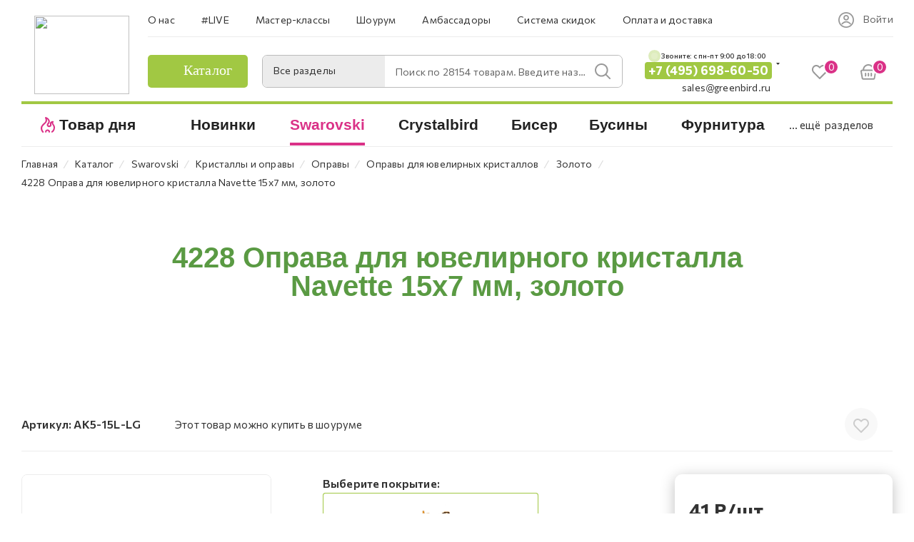

--- FILE ---
content_type: image/svg+xml
request_url: https://greenbird.ru/include/ratings_and_reviews/img/zoon.svg
body_size: 4310
content:
<svg width="62" height="16" viewBox="0 0 62 16" xmlns="http://www.w3.org/2000/svg">
    <defs>
        <linearGradient x1="77.3431356%" y1="50%" x2="21.8112673%" y2="50%" id="lg">
            <stop stop-color="#6339F5" offset="0%"></stop>
            <stop stop-color="#3D3F55" offset="100%"></stop>
        </linearGradient>
    </defs>
    <path fill="url(#lg)" d="M0.544444444,0.99659416 L13.4555556,0.99659416 C13.7562439,0.99659416 14,1.24035024 14,1.5410386 L14,4.08 C14,4.41819461 13.8532452,4.73840679 13.5977613,4.96 L6.37777778,11 L13.4555556,11 C13.7562439,11 14,11.2393117 14,11.54 L14,14.4547987 C14,14.755487 13.7562439,14.9992431 13.4555556,14.9992431 L0.544444444,14.9992431 C0.243756081,14.9992431 0,14.755487 0,14.4547987 L0,11.92 C0,11.5818053 0.146754774,11.2615932 0.402238713,11.04 L7.62222222,5 L0.544444444,5 C0.243756081,5 0,4.75068836 0,4.45 L0,1.5410386 C0,1.24035024 0.243756081,0.99659416 0.544444444,0.99659416 Z M23,0.5 C24.4928692,0.5 25.8238255,0.835710283 26.9349367,1.44919834 C28.0460478,2.0626864 28.9373136,2.95395223 29.5508017,4.06506334 C30.1642897,5.17617445 30.5,6.50713083 30.5,8 C30.5,9.49286915 30.1642897,10.8238255 29.5508017,11.9349367 C28.9373136,13.0460478 28.0460478,13.9373136 26.9349367,14.5508017 C25.8238255,15.1642897 24.4928692,15.5 23,15.5 C21.5071309,15.5 20.1761745,15.1642897 19.0650634,14.5508017 C17.9539522,13.9373136 17.0626864,13.0460478 16.4491984,11.9349367 C15.8357103,10.8238255 15.5,9.49286915 15.5,8 C15.5,6.50713083 15.8357103,5.17617445 16.4491984,4.06506334 C17.0626864,2.95395223 17.9539522,2.0626864 19.0650634,1.44919834 C20.1761745,0.835710283 21.5071309,0.5 23,0.5 Z M23,4.5 C22.2858811,4.5 21.6589525,4.65084924 21.140434,4.9313281 C20.6219155,5.21180696 20.211807,5.62191545 19.9313281,6.14043397 C19.6508492,6.65895249 19.5,7.28588104 19.5,8 C19.5,8.71411893 19.6508492,9.34104754 19.9313281,9.85956603 C20.211807,10.3780845 20.6219155,10.788193 21.140434,11.0686719 C21.6589525,11.3491508 22.2858811,11.5 23,11.5 C23.7141189,11.5 24.3410475,11.3491508 24.859566,11.0686719 C25.3780845,10.788193 25.788193,10.3780845 26.0686719,9.85956603 C26.3491508,9.34104754 26.5,8.71411893 26.5,8 C26.5,7.28588104 26.3491508,6.65895249 26.0686719,6.14043397 C25.788193,5.62191545 25.3780845,5.21180696 24.859566,4.9313281 C24.3410475,4.65084924 23.7141189,4.5 23,4.5 Z M39,0.5 C40.4928692,0.5 41.8238255,0.835710283 42.9349367,1.44919834 C44.0460478,2.0626864 44.9373136,2.95395223 45.5508017,4.06506334 C46.1642897,5.17617445 46.5,6.50713083 46.5,8 C46.5,9.49286915 46.1642897,10.8238255 45.5508017,11.9349367 C44.9373136,13.0460478 44.0460478,13.9373136 42.9349367,14.5508017 C41.8238255,15.1642897 40.4928692,15.5 39,15.5 C37.5071309,15.5 36.1761745,15.1642897 35.0650634,14.5508017 C33.9539522,13.9373136 33.0626864,13.0460478 32.4491984,11.9349367 C31.8357103,10.8238255 31.5,9.49286915 31.5,8 C31.5,6.50713083 31.8357103,5.17617445 32.4491984,4.06506334 C33.0626864,2.95395223 33.9539522,2.0626864 35.0650634,1.44919834 C36.1761745,0.835710283 37.5071309,0.5 39,0.5 Z M39,4.5 C38.2858811,4.5 37.6589525,4.65084924 37.140434,4.9313281 C36.6219155,5.21180696 36.211807,5.62191545 35.9313281,6.14043397 C35.6508492,6.65895249 35.5,7.28588104 35.5,8 C35.5,8.71411893 35.6508492,9.34104754 35.9313281,9.85956603 C36.211807,10.3780845 36.6219155,10.788193 37.140434,11.0686719 C37.6589525,11.3491508 38.2858811,11.5 39,11.5 C39.7141189,11.5 40.3410475,11.3491508 40.859566,11.0686719 C41.3780845,10.788193 41.788193,10.3780845 42.0686719,9.85956603 C42.3491508,9.34104754 42.5,8.71411893 42.5,8 C42.5,7.28588104 42.3491508,6.65895249 42.0686719,6.14043397 C41.788193,5.62191545 41.3780845,5.21180696 40.859566,4.9313281 C40.3410475,4.65084924 39.7141189,4.5 39,4.5 Z M62.0017029,1.54277095 L62.0017029,14.4545799 C62.0017029,14.7552845 61.7579336,14.9990538 61.457229,14.9990538 L58.92,14.9990538 C58.5818221,14.9990538 58.2616042,14.8523214 58.04,14.5968691 L52,7.37774414 L52,14.4545799 C52,14.7552845 51.7507046,14.9990538 51.45,14.9990538 L48.542771,14.9990538 C48.2420664,14.9990538 47.9982971,14.7552845 47.9982971,14.4545799 L47.9982971,1.54277095 C47.9982971,1.24206634 48.2420664,0.99829708 48.542771,0.99829708 L51.08,0.99829708 C51.4182479,0.99829708 51.7383938,1.14509007 51.96,1.40063334 L58,8.62225585 L58,1.54277095 C58,1.24206634 58.2392954,0.99829708 58.54,0.99829708 L61.457229,0.99829708 C61.7579336,0.99829708 62.0017029,1.24206634 62.0017029,1.54277095 Z"></path>
</svg>